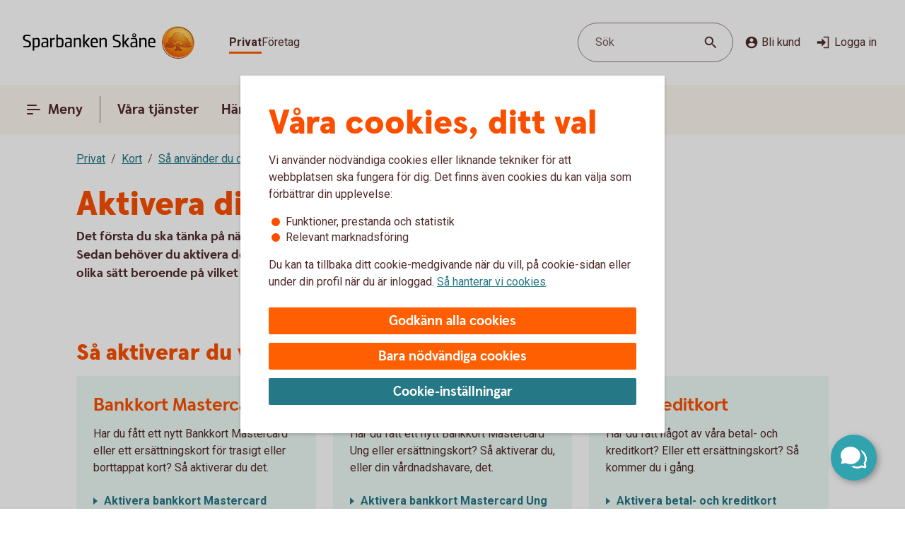

--- FILE ---
content_type: text/css;charset=utf-8
request_url: https://www.sparbankenskane.se/etc.clientlibs/wcms/components/structure/recaptcha/clientlibs.lc-0910511877a29cfbab5e6a7de3755602-lc.min.css
body_size: -479
content:
.recaptcha{position:relative}
.recaptcha .recaptcha-error{border:3px solid var(--surface-errorContrast);position:absolute;z-index:1;top:22px;left:12px;width:23px;height:23px;border-radius:3px;cursor:pointer;pointer-events:none}

--- FILE ---
content_type: application/javascript;charset=utf-8
request_url: https://www.sparbankenskane.se/etc.clientlibs/wcms/components/content/form-fields/text/clientlibs.lc-33299e768ff6eab8822f612e3f68255c-lc.min.js
body_size: 2559
content:
var $jscomp=$jscomp||{};$jscomp.scope={};$jscomp.createTemplateTagFirstArg=function(a){return a.raw=a};$jscomp.createTemplateTagFirstArgWithRaw=function(a,b){a.raw=b;return a};
var DatePickerDialog=function(a){this.buttonLabelChoose=Granite.I18n.getVar("Show calendar view");this.dayLabels="Monday Tuesday Wednesday Thursday Friday Saturday Sunday".split(" ");this.monthLabels="January February March April May June July August September October November December".split(" ");this.textboxNode=a.querySelector('input[type\x3d"text"]');this.buttonNode=a.querySelector("button");this.dialogNode=a.querySelector('[role\x3d"dialog"]');this.closeIcon='[data-js\x3d"close-icon"]';this.calendarIcon=
'[data-js\x3d"calendar-icon"]';this.monthYearNode=this.dialogNode.querySelector(".month-year");this.prevMonthNode=this.dialogNode.querySelector(".prev-month");this.nextMonthNode=this.dialogNode.querySelector(".next-month");this.tableNode=this.dialogNode.querySelector("table.dates");this.theadTrNode=this.dialogNode.querySelector("table.dates thead tr");this.tbodyNode=this.dialogNode.querySelector("table.dates tbody");this.lastRowNode=null;this.days=[];this.focusDay=new Date;this.selectedDay=new Date(0,
0,1);this.lastDate=-1;this.buttonNode.addEventListener("keydown",this.handleButtonKeydown.bind(this));this.buttonNode.addEventListener("click",this.handleButtonClick.bind(this));this.prevMonthNode.addEventListener("click",this.handlePreviousMonthButton.bind(this));this.nextMonthNode.addEventListener("click",this.handleNextMonthButton.bind(this));this.prevMonthNode.addEventListener("keydown",this.handlePreviousMonthButton.bind(this));this.nextMonthNode.addEventListener("keydown",this.handleNextMonthButton.bind(this));
document.body.addEventListener("pointerup",this.handleBackgroundMouseUp.bind(this),!0);this.theadTrNode.innerHTML="";for(a=0;7>a;a++){var b=document.createElement("th"),c=Granite.I18n.getVar(this.dayLabels[a]);b.scope="col";b.abbr=c;b.textContent=c.slice(0,2);this.theadTrNode.appendChild(b)}this.tbodyNode.innerHTML="";for(a=0;6>a;a++)for(this.lastRowNode=b=this.tbodyNode.insertRow(a),c=0;7>c;c++){var d=document.createElement("td");d.tabIndex=-1;d.addEventListener("click",this.handleDayClick.bind(this));
d.addEventListener("keydown",this.handleDayKeyDown.bind(this));d.textContent="-1";b.appendChild(d);this.days.push(d)}this.handleInput();this.updateGrid();this.close(!1)};
DatePickerDialog.prototype.handleInput=function(){WcmsFunctions.getLanguage();this.textboxNode.addEventListener("input",function(a){a=this.value.replace(/[^0-9-]/g,"");WcmsFunctions.getLanguage()===WcmsConstants.languageSv?(4<=a.length&&(a=a.substring(0,4)+("-"===a[4]?"":"-")+a.substring(4)),7<=a.length&&(a=a.substring(0,7)+("-"===a[7]?"":"-")+a.substring(7)),10<a.length&&(a=a.substring(0,10))):(2<=a.length&&(a=a.substring(0,2)+("-"===a[2]?"":"-")+a.substring(2)),5<=a.length&&(a=a.substring(0,5)+
("-"===a[5]?"":"-")+a.substring(5)),8<a.length&&(a=a.substring(0,8)));this.value=a})};DatePickerDialog.prototype.isSameDay=function(a,b){return a.getFullYear()===b.getFullYear()&&a.getMonth()===b.getMonth()&&a.getDate()===b.getDate()};DatePickerDialog.prototype.formDateLabel=function(a,b){return Granite.I18n.getVar("Go to")+" `"+WcmsFunctions.capitalizeFirstLetter(Granite.I18n.getVar(this.monthLabels[a]))+" "+b+"`"};
DatePickerDialog.prototype.updateGrid=function(){var a=this.focusDay,b="datepicker-"+Math.random().toString(36).substring(2),c=WcmsFunctions.capitalizeFirstLetter(Granite.I18n.getVar(this.monthLabels[a.getMonth()]))+" "+a.getFullYear(),d=(a.getMonth()||12)-1,e=11===d?a.getFullYear()-1:a.getFullYear(),f=12===a.getMonth()+1?0:a.getMonth()+1,g=11===f||0===f?a.getFullYear()+1:a.getFullYear();this.monthYearNode.textContent=c;this.monthYearNode.id=b;this.tableNode.setAttribute("aria-labelledby",b);this.prevMonthNode.ariaLabel=
this.formDateLabel(d,e);this.nextMonthNode.ariaLabel=this.formDateLabel(f,g);b=new Date(a.getFullYear(),a.getMonth(),1);c=b.getDay();c=0===c?6:c-1;b.setDate(b.getDate()-c);b=new Date(b);c={};for(d=0;d<this.days.length;c={$jscomp$loop$prop$spacer$3:c.$jscomp$loop$prop$spacer$3},d++)e=b.getMonth()!==a.getMonth(),this.updateDate(this.days[d],e,b,this.isSameDay(b,this.selectedDay)),b.setDate(b.getDate()+1),35===d&&(c.$jscomp$loop$prop$spacer$3="spacer",this.lastRowNode.parentNode.querySelectorAll("tr").forEach(function(h){return function(k){return k.classList.remove(h.$jscomp$loop$prop$spacer$3)}}(c)),
e?(this.lastRowNode.style.display="none",this.lastRowNode.style.visibility="hidden",this.lastRowNode.previousSibling.classList.add(c.$jscomp$loop$prop$spacer$3)):(this.lastRowNode.style.display="contents",this.lastRowNode.style.visibility="visible",this.lastRowNode.classList.add(c.$jscomp$loop$prop$spacer$3)))};
DatePickerDialog.prototype.updateDate=function(a,b,c,d){var e=c.getDate().toString();9>=c.getDate()&&(e="0"+e);var f=c.getMonth()+1;9>c.getMonth()&&(f="0"+f);a.tabIndex=-1;a.removeAttribute("aria-selected");a.setAttribute("data-date",c.getFullYear()+"-"+f+"-"+e);b?(a.classList.add("disabled"),a.innerHTML="\x3cspan\x3e"+c.getDate()+"\x3c/span\x3e"):(a.classList.remove("disabled"),a.classList.remove("today"),a.ariaLabel=Granite.I18n.getVar(this.dayLabels[0===c.getDay()?6:c.getDay()-1])+" "+c.getDate()+
" "+WcmsFunctions.capitalizeFirstLetter(Granite.I18n.getVar(this.monthLabels[c.getMonth()]))+" "+c.getFullYear(),a.innerHTML='\x3cspan role\x3d"button" tabindex\x3d"-1"\x3e'+c.getDate()+"\x3c/span\x3e",d&&(a.setAttribute("aria-selected","true"),a.tabIndex=0),this.isSameDay(c,new Date)&&a.classList.add("today"))};
DatePickerDialog.prototype.moveFocusToDay=function(a){var b=this.focusDay;this.focusDay=a;b.getMonth()===this.focusDay.getMonth()&&b.getFullYear()===this.focusDay.getFullYear()||this.updateGrid();this.setFocusDay()};DatePickerDialog.prototype.setFocusDay=function(a){"boolean"!==typeof a&&(a=!0);for(var b=0;b<this.days.length;b++){var c=this.days[b],d=this.getDayFromDataDateAttribute(c);c.tabIndex=-1;this.isSameDay(d,this.focusDay)&&(c.tabIndex=0,a&&c.focus())}};
DatePickerDialog.prototype.open=function(){this.dialogNode.style.display="block";this.dialogNode.style.zIndex=2;this.buttonNode.querySelector(this.closeIcon).style.display="block";this.buttonNode.querySelector(this.calendarIcon).style.display="none";this.buttonNode.ariaLabel=Granite.I18n.getVar("Close calendar view");this.getDateFromTextbox();this.updateGrid();this.lastDate=this.focusDay.getDate();this.monthYearNode.focus()};DatePickerDialog.prototype.isOpen=function(){return"none"!==window.getComputedStyle(this.dialogNode).display};
DatePickerDialog.prototype.close=function(a){"boolean"!==typeof a&&(a=!0);this.dialogNode.style.display="none";this.buttonNode.querySelector(this.closeIcon).style.display="none";this.buttonNode.querySelector(this.calendarIcon).style.display="block";this.buttonNode.ariaLabel=this.buttonLabelChoose;a&&this.buttonNode.focus()};
DatePickerDialog.prototype.changeMonth=function(a,b){var c=0>b,d=Math.trunc(Math.abs(b)/12);b=Math.abs(b)%12;d=c?a.getFullYear()-d:a.getFullYear()+d;b=c?a.getMonth()-b:a.getMonth()+b;b=new Date(d,b,1);c=b.getFullYear();d=b.getMonth()+1;c=(new Date(c,d,0)).getDate();this.lastDate=this.lastDate?this.lastDate:a.getDate();this.lastDate>c?b.setDate(c):b.setDate(this.lastDate);return b};DatePickerDialog.prototype.moveToNextYear=function(){this.focusDay=this.changeMonth(this.focusDay,12);this.updateGrid()};
DatePickerDialog.prototype.moveToPreviousYear=function(){this.focusDay=this.changeMonth(this.focusDay,-12);this.updateGrid()};DatePickerDialog.prototype.moveToNextMonth=function(){this.focusDay=this.changeMonth(this.focusDay,1);this.updateGrid()};DatePickerDialog.prototype.moveToPreviousMonth=function(){this.focusDay=this.changeMonth(this.focusDay,-1);this.updateGrid()};
DatePickerDialog.prototype.moveFocusToNextDay=function(){var a=new Date(this.focusDay);a.setDate(a.getDate()+1);this.lastDate=a.getDate();this.moveFocusToDay(a)};DatePickerDialog.prototype.moveFocusToNextWeek=function(){var a=new Date(this.focusDay);a.setDate(a.getDate()+7);this.lastDate=a.getDate();this.moveFocusToDay(a)};DatePickerDialog.prototype.moveFocusToPreviousDay=function(){var a=new Date(this.focusDay);a.setDate(a.getDate()-1);this.lastDate=a.getDate();this.moveFocusToDay(a)};
DatePickerDialog.prototype.moveFocusToPreviousWeek=function(){var a=new Date(this.focusDay);a.setDate(a.getDate()-7);this.lastDate=a.getDate();this.moveFocusToDay(a)};DatePickerDialog.prototype.moveFocusToFirstDayOfWeek=function(){var a=new Date(this.focusDay);a.setDate(a.getDate()-a.getDay());this.lastDate=a.getDate();this.moveFocusToDay(a)};
DatePickerDialog.prototype.moveFocusToLastDayOfWeek=function(){var a=new Date(this.focusDay);a.setDate(a.getDate()+(6-a.getDay()));this.lastDate=a.getDate();this.moveFocusToDay(a)};DatePickerDialog.prototype.isDayDisabled=function(a){return a.classList.contains("disabled")};DatePickerDialog.prototype.getDayFromDataDateAttribute=function(a){a=a.getAttribute("data-date").split("-");return new Date(a[0],parseInt(a[1])-1,a[2])};
DatePickerDialog.prototype.setTextboxDate=function(a){var b=this.focusDay;a&&(b=this.getDayFromDataDateAttribute(a),this.days.forEach(function(e){return e===a?e.setAttribute("aria-selected","true"):e.removeAttribute("aria-selected")}));var c=String(b.getDate()).padStart(2,"0"),d=String(b.getMonth()+1).padStart(2,"0");b=WcmsFunctions.getLanguage()===WcmsConstants.languageSv?b.getFullYear()+"-"+d+"-"+c:c+"-"+d+"-"+b.getFullYear()%100;this.textboxNode.value=b;document.dispatchEvent(new CustomEvent(WcmsConstants.datepickerUpdate))};
DatePickerDialog.prototype.getDateFromTextbox=function(){var a=this.textboxNode.value.split("-");if(WcmsFunctions.getLanguage()===WcmsConstants.languageSv){var b=parseInt(a[2]);var c=parseInt(a[1]);var d=parseInt(a[0])}else b=parseInt(a[0]),c=parseInt(a[1]),d=parseInt(a[2]);3===a.length&&Number.isInteger(c)&&Number.isInteger(b)&&Number.isInteger(d)?(100>d&&(d=2E3+d),this.focusDay=new Date(d,c-1,b),this.selectedDay=new Date(this.focusDay)):(this.focusDay=new Date,this.selectedDay=new Date(0,0,1))};
DatePickerDialog.prototype.handleNextMonthButton=function(a){var b=!1;switch(a.type){case "keydown":switch(a.key){case "Esc":case "Escape":this.close();b=!0;break;case "Enter":this.moveToNextMonth(),this.setFocusDay(!1),b=!0}break;case "click":this.moveToNextMonth(),this.setFocusDay(!1)}b&&(a.stopPropagation(),a.preventDefault())};
DatePickerDialog.prototype.handlePreviousMonthButton=function(a){var b=!1;switch(a.type){case "keydown":switch(a.key){case "Esc":case "Escape":this.close();b=!0;break;case "Enter":this.moveToPreviousMonth();this.setFocusDay(!1);b=!0;break;case "Tab":this.nextMonthNode.focus(),a.shiftKey&&this.tableNode.querySelector('[tabindex\x3d"0"]').focus(),b=!0}break;case "click":this.moveToPreviousMonth(),this.setFocusDay(!1),b=!0}b&&(a.stopPropagation(),a.preventDefault())};
DatePickerDialog.prototype.handleDayKeyDown=function(a){var b=!1;switch(a.key){case "Esc":case "Escape":this.close();break;case " ":this.setTextboxDate(a.currentTarget);b=!0;break;case "Enter":this.setTextboxDate(a.currentTarget);this.close();b=!0;break;case "Tab":this.prevMonthNode.focus();a.shiftKey&&this.nextMonthNode.focus();b=!0;break;case "Right":case "ArrowRight":this.moveFocusToNextDay();b=!0;break;case "Left":case "ArrowLeft":this.moveFocusToPreviousDay();b=!0;break;case "Down":case "ArrowDown":this.moveFocusToNextWeek();
b=!0;break;case "Up":case "ArrowUp":this.moveFocusToPreviousWeek();b=!0;break;case "PageUp":a.shiftKey?this.moveToPreviousYear():this.moveToPreviousMonth();this.setFocusDay();b=!0;break;case "PageDown":a.shiftKey?this.moveToNextYear():this.moveToNextMonth();this.setFocusDay();b=!0;break;case "Home":this.moveFocusToFirstDayOfWeek();b=!0;break;case "End":this.moveFocusToLastDayOfWeek(),b=!0}b&&(a.stopPropagation(),a.preventDefault())};
DatePickerDialog.prototype.handleDayClick=function(a){this.isDayDisabled(a.currentTarget)||3===a.which||(this.setTextboxDate(a.currentTarget),this.close());a.stopPropagation();a.preventDefault()};DatePickerDialog.prototype.handleButtonKeydown=function(a){if("Enter"===a.key||" "===a.key)this.open(),this.setFocusDay(),a.stopPropagation(),a.preventDefault()};DatePickerDialog.prototype.handleButtonClick=function(a){this.isOpen()?this.close():(this.open(),this.setFocusDay());a.stopPropagation();a.preventDefault()};
DatePickerDialog.prototype.handleBackgroundMouseUp=function(a){this.buttonNode.contains(a.target)||this.dialogNode.contains(a.target)||!this.isOpen()||(this.close(!1),a.stopPropagation(),a.preventDefault())};window.addEventListener("load",function(){document.querySelectorAll(".datepicker").forEach(function(a){new DatePickerDialog(a.closest(Field.selector))})});